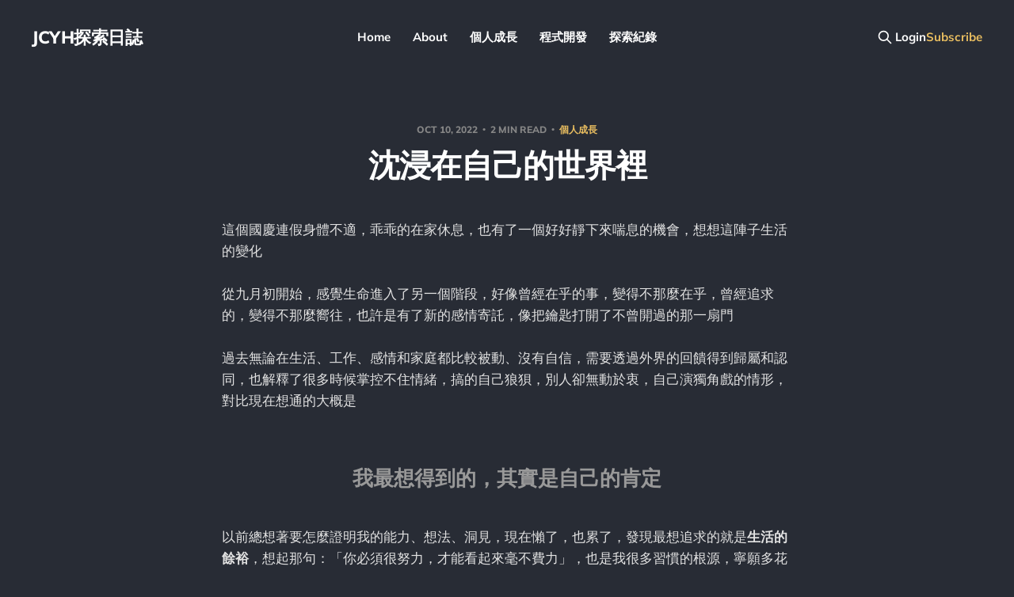

--- FILE ---
content_type: text/html; charset=utf-8
request_url: https://jcyh.work/living-in-my-world/
body_size: 6472
content:
<!DOCTYPE html>
<html class="theme-dark" lang="zh-Hant">

<head>
    <meta charset="utf-8">
    <meta name="viewport" content="width=device-width, initial-scale=1">
    <title>沈浸在自己的世界裡</title>
    <link rel="stylesheet" href="/assets/built/screen.css?v=e34dac50cb">

    <link rel="icon" href="https://jcyh.work/content/images/size/w256h256/2022/10/LINE_P20191030_105830_0-3.png" type="image/png">
    <link rel="canonical" href="https://jcyh.work/living-in-my-world/">
    <meta name="referrer" content="no-referrer-when-downgrade">
    
    <meta property="og:site_name" content="JCYH探索日誌">
    <meta property="og:type" content="article">
    <meta property="og:title" content="沈浸在自己的世界裡">
    <meta property="og:description" content="這個國慶連假身體不適，乖乖的在家休息，也有了一個好好靜下來喘息的機會，想想這陣子生活的變化

從九月初開始，感覺生命進入了另一個階段，好像曾經在乎的事，變得不那麼在乎，曾經追求的，變得不那麼嚮往，也許是有了新的感情寄託，像把鑰匙打開了不曾開過的那一扇門

過去無論在生活、工作、感情和家庭都比較被動、沒有自信，需要透過外界的回饋得到歸屬和認同，也解釋了很多時候掌控不住情緒，搞的自己狼狽，別人卻無動於衷，自己演獨角戲的情形，對比現在想通的大概是

&gt; 我最想得到的，其實是自己的肯定
以前總想著要怎麼證明我的能力、想法、洞見，現在懶了，也累了，發現最想追求的就是生活的餘裕
，想起那句：「你必須很努力，才能看起來毫不費力」，也是我很多習慣的根源，寧願多花時間研究事物的本質、思考問題的核心，就為了把事做好之餘，能有更多屬於自己的時間和空間，閒閒的優雅的活著，也是為什麼這個原則被牴觸時，都會下意識的產生厭惡感

&gt; 為什麼瞎忙的事情要拖我下水？

----------------------------------------------------------------------------">
    <meta property="og:url" content="https://jcyh.work/living-in-my-world/">
    <meta property="article:published_time" content="2022-10-10T04:30:03.000Z">
    <meta property="article:modified_time" content="2022-10-10T04:30:03.000Z">
    <meta property="article:tag" content="個人成長">
    
    <meta property="article:publisher" content="https://www.facebook.com/ghost">
    <meta name="twitter:card" content="summary">
    <meta name="twitter:title" content="沈浸在自己的世界裡">
    <meta name="twitter:description" content="這個國慶連假身體不適，乖乖的在家休息，也有了一個好好靜下來喘息的機會，想想這陣子生活的變化

從九月初開始，感覺生命進入了另一個階段，好像曾經在乎的事，變得不那麼在乎，曾經追求的，變得不那麼嚮往，也許是有了新的感情寄託，像把鑰匙打開了不曾開過的那一扇門

過去無論在生活、工作、感情和家庭都比較被動、沒有自信，需要透過外界的回饋得到歸屬和認同，也解釋了很多時候掌控不住情緒，搞的自己狼狽，別人卻無動於衷，自己演獨角戲的情形，對比現在想通的大概是

&gt; 我最想得到的，其實是自己的肯定
以前總想著要怎麼證明我的能力、想法、洞見，現在懶了，也累了，發現最想追求的就是生活的餘裕
，想起那句：「你必須很努力，才能看起來毫不費力」，也是我很多習慣的根源，寧願多花時間研究事物的本質、思考問題的核心，就為了把事做好之餘，能有更多屬於自己的時間和空間，閒閒的優雅的活著，也是為什麼這個原則被牴觸時，都會下意識的產生厭惡感

&gt; 為什麼瞎忙的事情要拖我下水？

----------------------------------------------------------------------------">
    <meta name="twitter:url" content="https://jcyh.work/living-in-my-world/">
    <meta name="twitter:label1" content="Written by">
    <meta name="twitter:data1" content="Jeffrey Chen">
    <meta name="twitter:label2" content="Filed under">
    <meta name="twitter:data2" content="個人成長">
    <meta name="twitter:site" content="@ghost">
    
    <script type="application/ld+json">
{
    "@context": "https://schema.org",
    "@type": "Article",
    "publisher": {
        "@type": "Organization",
        "name": "JCYH探索日誌",
        "url": "https://jcyh.work/",
        "logo": {
            "@type": "ImageObject",
            "url": "https://jcyh.work/content/images/size/w256h256/2022/10/LINE_P20191030_105830_0-3.png",
            "width": 60,
            "height": 60
        }
    },
    "author": {
        "@type": "Person",
        "name": "Jeffrey Chen",
        "image": {
            "@type": "ImageObject",
            "url": "https://jcyh.work/content/images/2022/10/LINE_P20191030_105830_0.png",
            "width": 1024,
            "height": 1024
        },
        "url": "https://jcyh.work/author/jcyh/",
        "sameAs": []
    },
    "headline": "沈浸在自己的世界裡",
    "url": "https://jcyh.work/living-in-my-world/",
    "datePublished": "2022-10-10T04:30:03.000Z",
    "dateModified": "2022-10-10T04:30:03.000Z",
    "keywords": "個人成長",
    "description": "這個國慶連假身體不適，乖乖的在家休息，也有了一個好好靜下來喘息的機會，想想這陣子生活的變化\n\n從九月初開始，感覺生命進入了另一個階段，好像曾經在乎的事，變得不那麼在乎，曾經追求的，變得不那麼嚮往，也許是有了新的感情寄託，像把鑰匙打開了不曾開過的那一扇門\n\n過去無論在生活、工作、感情和家庭都比較被動、沒有自信，需要透過外界的回饋得到歸屬和認同，也解釋了很多時候掌控不住情緒，搞的自己狼狽，別人卻無動於衷，自己演獨角戲的情形，對比現在想通的大概是\n\n&gt; 我最想得到的，其實是自己的肯定\n以前總想著要怎麼證明我的能力、想法、洞見，現在懶了，也累了，發現最想追求的就是生活的餘裕\n，想起那句：「你必須很努力，才能看起來毫不費力」，也是我很多習慣的根源，寧願多花時間研究事物的本質、思考問題的核心，就為了把事做好之餘，能有更多屬於自己的時間和空間，閒閒的優雅的活著，也是為什麼這個原則被牴觸時，都會下意識的產生厭惡感\n\n&gt; 為什麼瞎忙的事情要拖我下水？\n\n----------------------------------------------------------------------------",
    "mainEntityOfPage": "https://jcyh.work/living-in-my-world/"
}
    </script>

    <meta name="generator" content="Ghost 5.95">
    <link rel="alternate" type="application/rss+xml" title="JCYH探索日誌" href="https://jcyh.work/rss/">
    <script defer src="https://cdn.jsdelivr.net/ghost/portal@~2.43/umd/portal.min.js" data-i18n="false" data-ghost="https://jcyh.work/" data-key="d9ba0268c249af60da4243a9bf" data-api="https://jcyh.work/ghost/api/content/" crossorigin="anonymous"></script><style id="gh-members-styles">.gh-post-upgrade-cta-content,
.gh-post-upgrade-cta {
    display: flex;
    flex-direction: column;
    align-items: center;
    font-family: -apple-system, BlinkMacSystemFont, 'Segoe UI', Roboto, Oxygen, Ubuntu, Cantarell, 'Open Sans', 'Helvetica Neue', sans-serif;
    text-align: center;
    width: 100%;
    color: #ffffff;
    font-size: 16px;
}

.gh-post-upgrade-cta-content {
    border-radius: 8px;
    padding: 40px 4vw;
}

.gh-post-upgrade-cta h2 {
    color: #ffffff;
    font-size: 28px;
    letter-spacing: -0.2px;
    margin: 0;
    padding: 0;
}

.gh-post-upgrade-cta p {
    margin: 20px 0 0;
    padding: 0;
}

.gh-post-upgrade-cta small {
    font-size: 16px;
    letter-spacing: -0.2px;
}

.gh-post-upgrade-cta a {
    color: #ffffff;
    cursor: pointer;
    font-weight: 500;
    box-shadow: none;
    text-decoration: underline;
}

.gh-post-upgrade-cta a:hover {
    color: #ffffff;
    opacity: 0.8;
    box-shadow: none;
    text-decoration: underline;
}

.gh-post-upgrade-cta a.gh-btn {
    display: block;
    background: #ffffff;
    text-decoration: none;
    margin: 28px 0 0;
    padding: 8px 18px;
    border-radius: 4px;
    font-size: 16px;
    font-weight: 600;
}

.gh-post-upgrade-cta a.gh-btn:hover {
    opacity: 0.92;
}</style>
    <script defer src="https://cdn.jsdelivr.net/ghost/sodo-search@~1.2/umd/sodo-search.min.js" data-key="d9ba0268c249af60da4243a9bf" data-styles="https://cdn.jsdelivr.net/ghost/sodo-search@~1.2/umd/main.css" data-sodo-search="https://jcyh.work/" data-locale="zh-Hant" crossorigin="anonymous"></script>
    
    <link href="https://jcyh.work/webmentions/receive/" rel="webmention">
    <script defer src="/public/cards.min.js?v=e34dac50cb"></script>
    <link rel="stylesheet" type="text/css" href="/public/cards.min.css?v=e34dac50cb">
    <script defer src="/public/comment-counts.min.js?v=e34dac50cb" data-ghost-comments-counts-api="https://jcyh.work/members/api/comments/counts/"></script>
    <script defer src="/public/member-attribution.min.js?v=e34dac50cb"></script><style>:root {--ghost-accent-color: #e8bd60;}</style>
    <!-- Global site tag (gtag.js) - Google Analytics -->
<script async src="https://www.googletagmanager.com/gtag/js?id=G-KHGDRQKHY7"></script>
<script>
  window.dataLayer = window.dataLayer || [];
  function gtag(){dataLayer.push(arguments);}
  gtag('js', new Date());

  gtag('config', 'G-KHGDRQKHY7');
</script>
</head>

<body class='post-template tag-levelup is-head-b--n--a has-serif-body'>
<div class="site">

    <header id="gh-head" class="gh-head gh-outer">
    <div class="gh-head-inner gh-inner">

        <div class="gh-head-brand">
            <div class="gh-head-brand-wrapper">
                <a class="gh-head-logo" href="https://jcyh.work">
                        JCYH探索日誌
                </a>
            </div>
            <button class="gh-search gh-icon-btn" data-ghost-search><svg xmlns="http://www.w3.org/2000/svg" fill="none" viewBox="0 0 24 24" stroke="currentColor" stroke-width="2" width="20" height="20"><path stroke-linecap="round" stroke-linejoin="round" d="M21 21l-6-6m2-5a7 7 0 11-14 0 7 7 0 0114 0z"></path></svg></button>
            <button class="gh-burger"></button>
        </div>

        <nav class="gh-head-menu">
            <ul class="nav">
    <li class="nav-home"><a href="https://jcyh.work/">Home</a></li>
    <li class="nav-about"><a href="https://jcyh.work/about/">About</a></li>
    <li class="nav-ge-ren-cheng-chang"><a href="https://jcyh.work/tag/levelup/">個人成長</a></li>
    <li class="nav-cheng-shi-kai-fa"><a href="https://jcyh.work/tag/develop/">程式開發</a></li>
    <li class="nav-tan-suo-ji-lu"><a href="https://jcyh.work/tag/explore/">探索紀錄</a></li>
</ul>

        </nav>

        <div class="gh-head-actions">
            <button class="gh-search gh-icon-btn" data-ghost-search><svg xmlns="http://www.w3.org/2000/svg" fill="none" viewBox="0 0 24 24" stroke="currentColor" stroke-width="2" width="20" height="20"><path stroke-linecap="round" stroke-linejoin="round" d="M21 21l-6-6m2-5a7 7 0 11-14 0 7 7 0 0114 0z"></path></svg></button>
                <button class="button-text menu-item members-login" data-portal="signin">Login</button>
                <button class="button-text menu-item menu-item-cta members-subscribe" data-portal="signup">Subscribe</button>
        </div>

    </div>
    </header>


    <div class="site-content">
        
<main class="site-main">

        <article class="single post tag-levelup no-image">

    <header class="single-header gh-canvas">
        <div class="single-meta">
            <span class="single-meta-item single-meta-date">
                <time datetime="2022-10-10">
                    Oct 10, 2022
                </time>
            </span>
                <span class="single-meta-item single-meta-length">
                    2 min read
                </span>
                <span class="single-meta-item single-meta-tag">
                    <a class="post-tag post-tag-levelup" href="/tag/levelup/">
                        個人成長
                    </a>
                </span>
        </div>

        <h1 class="single-title">沈浸在自己的世界裡</h1>


    </header>

    <div class="single-content gh-content gh-canvas">
        <p>這個國慶連假身體不適，乖乖的在家休息，也有了一個好好靜下來喘息的機會，想想這陣子生活的變化</p><p>從九月初開始，感覺生命進入了另一個階段，好像曾經在乎的事，變得不那麼在乎，曾經追求的，變得不那麼嚮往，也許是有了新的感情寄託，像把鑰匙打開了不曾開過的那一扇門</p><p>過去無論在生活、工作、感情和家庭都比較被動、沒有自信，需要透過外界的回饋得到歸屬和認同，也解釋了很多時候掌控不住情緒，搞的自己狼狽，別人卻無動於衷，自己演獨角戲的情形，對比現在想通的大概是</p><blockquote class="kg-blockquote-alt">我最想得到的，其實是自己的肯定</blockquote><p>以前總想著要怎麼證明我的能力、想法、洞見，現在懶了，也累了，發現最想追求的就是<strong>生活的餘裕</strong>，想起那句：「你必須很努力，才能看起來毫不費力」，也是我很多習慣的根源，寧願多花時間研究事物的本質、思考問題的核心，就為了把事做好之餘，能有更多屬於自己的時間和空間，閒閒的優雅的活著，也是為什麼這個原則被牴觸時，都會下意識的產生厭惡感</p><blockquote class="kg-blockquote-alt">為什麼瞎忙的事情要拖我下水？</blockquote><hr><p>感謝自己上週果斷地選擇把塞進生活滿滿的不必要給丟掉</p><ul><li>本來每週錄 Vlog，是為了給自己一個自在表達的機會，一不留神又淪為想要呈現出虛假美好的樣貌</li><li>參加了年度 IT 鐵人賽，想要把自己的專業經驗分享出來，來肯定自己一直以來的努力，卻整天被貼文的時間限制，壓的喘不過去來。</li><li>每天和每週的日記、週記，是為了提醒自己，更加專注的活在當下，但是心裡卻亂到流於形式的紀錄生活，沒有好好的感受生活。</li></ul><p>少掉了這些應該要的事情後，週末靜靜的走在沒什麼人的街道上，突然覺得很喜歡這樣的寧靜</p><blockquote class="kg-blockquote-alt">好喜歡沒有人的感覺</blockquote><p>好久沒有好好活在自己的世界裡，畢竟處在自動導航的生活模式下，我很容易去迎合別人的喜好和標準，這也是為什麼想把這些事情，好好記錄下來的原因</p>
    </div>

    <div class="gh-canvas">
    <footer class="single-footer">

        <div class="single-footer-left">
            <div class="navigation navigation-previous">
                <a class="navigation-link" href="/first-times-among-thirty-years/" aria-label="Previous post">
                    <svg xmlns="http://www.w3.org/2000/svg" viewBox="0 0 32 32" fill="currentColor" class="icon navigation-icon">
    <path d="M26.667 14.667v2.667h-16L18 24.667l-1.893 1.893L5.547 16l10.56-10.56L18 7.333l-7.333 7.333h16z"></path>
</svg>                </a>
            </div>
        </div>

        <div class="single-footer-middle">
            <div class="single-footer-top">
                <h3 class="single-footer-title">Published by:</h3>
                <div class="author-list">
                    <div class="author-image-placeholder u-placeholder square">
                        <a href="/author/jcyh/" title="Jeffrey Chen">
                            <img class="author-image u-object-fit" src="/content/images/size/w150/2022/10/LINE_P20191030_105830_0.png" alt="Jeffrey Chen" loading="lazy">
                        </a>
                    </div>
                </div>
            </div>
        </div>

        <div class="single-footer-right">
            <div class="navigation navigation-next">
                <a class="navigation-link" href="/the-verge-interview-zuckerberg-inspiration/" aria-label="Next post">
                    <svg xmlns="http://www.w3.org/2000/svg" viewBox="0 0 32 32" fill="currentColor" class="icon navigation-icon">
    <path d="M5.333 14.667v2.667h16L14 24.667l1.893 1.893L26.453 16 15.893 5.44 14 7.333l7.333 7.333h-16z"></path>
</svg>                </a>
            </div>
        </div>

    </footer>
    </div>

</article>
            <section class="related-wrapper gh-canvas">
        <h3 class="related-title">You might also like...</h3>
        <div class="related-feed">
                <article class="feed public post no-image">

    <div class="feed-calendar">
        <div class="feed-calendar-month">
            Dec
        </div>
        <div class="feed-calendar-day">
            31
        </div>
    </div>

    <h2 class="feed-title">2026-給自己一封信</h2>

    <div class="feed-right">
        <svg xmlns="http://www.w3.org/2000/svg" viewBox="0 0 32 32" fill="currentColor" class="icon icon-star">
    <path d="M16 23.027L24.24 28l-2.187-9.373 7.28-6.307-9.587-.827-3.747-8.827-3.747 8.827-9.587.827 7.267 6.307L7.759 28l8.24-4.973z"></path>
</svg>        <div class="feed-length">
            2 min read
        </div>
    </div>

    <svg xmlns="http://www.w3.org/2000/svg" viewBox="0 0 32 32" fill="currentColor" class="icon feed-icon">
    <path d="M11.453 22.107L17.56 16l-6.107-6.12L13.333 8l8 8-8 8-1.88-1.893z"></path>
</svg>
    <a class="u-permalink" href="/2026-a-letter-to-myself/" aria-label="2026-給自己一封信"></a>

</article>                <article class="feed public post no-image">

    <div class="feed-calendar">
        <div class="feed-calendar-month">
            Oct
        </div>
        <div class="feed-calendar-day">
            25
        </div>
    </div>

    <h2 class="feed-title">金剛經小故事的啟發，什麼是念？</h2>

    <div class="feed-right">
        <svg xmlns="http://www.w3.org/2000/svg" viewBox="0 0 32 32" fill="currentColor" class="icon icon-star">
    <path d="M16 23.027L24.24 28l-2.187-9.373 7.28-6.307-9.587-.827-3.747-8.827-3.747 8.827-9.587.827 7.267 6.307L7.759 28l8.24-4.973z"></path>
</svg>        <div class="feed-length">
            1 min read
        </div>
    </div>

    <svg xmlns="http://www.w3.org/2000/svg" viewBox="0 0 32 32" fill="currentColor" class="icon feed-icon">
    <path d="M11.453 22.107L17.56 16l-6.107-6.12L13.333 8l8 8-8 8-1.88-1.893z"></path>
</svg>
    <a class="u-permalink" href="/the-diamond-sutra-story-about-mindfulness/" aria-label="金剛經小故事的啟發，什麼是念？"></a>

</article>                <article class="feed public post no-image">

    <div class="feed-calendar">
        <div class="feed-calendar-month">
            Oct
        </div>
        <div class="feed-calendar-day">
            25
        </div>
    </div>

    <h2 class="feed-title">40歲谷底翻身的Youtube影片心得</h2>

    <div class="feed-right">
        <svg xmlns="http://www.w3.org/2000/svg" viewBox="0 0 32 32" fill="currentColor" class="icon icon-star">
    <path d="M16 23.027L24.24 28l-2.187-9.373 7.28-6.307-9.587-.827-3.747-8.827-3.747 8.827-9.587.827 7.267 6.307L7.759 28l8.24-4.973z"></path>
</svg>        <div class="feed-length">
            2 min read
        </div>
    </div>

    <svg xmlns="http://www.w3.org/2000/svg" viewBox="0 0 32 32" fill="currentColor" class="icon feed-icon">
    <path d="M11.453 22.107L17.56 16l-6.107-6.12L13.333 8l8 8-8 8-1.88-1.893z"></path>
</svg>
    <a class="u-permalink" href="/mid-life-crisis-video-review/" aria-label="40歲谷底翻身的Youtube影片心得"></a>

</article>                <article class="feed public post no-image">

    <div class="feed-calendar">
        <div class="feed-calendar-month">
            Dec
        </div>
        <div class="feed-calendar-day">
            31
        </div>
    </div>

    <h2 class="feed-title">關於年度回顧</h2>

    <div class="feed-right">
        <svg xmlns="http://www.w3.org/2000/svg" viewBox="0 0 32 32" fill="currentColor" class="icon icon-star">
    <path d="M16 23.027L24.24 28l-2.187-9.373 7.28-6.307-9.587-.827-3.747-8.827-3.747 8.827-9.587.827 7.267 6.307L7.759 28l8.24-4.973z"></path>
</svg>        <div class="feed-length">
            4 min read
        </div>
    </div>

    <svg xmlns="http://www.w3.org/2000/svg" viewBox="0 0 32 32" fill="currentColor" class="icon feed-icon">
    <path d="M11.453 22.107L17.56 16l-6.107-6.12L13.333 8l8 8-8 8-1.88-1.893z"></path>
</svg>
    <a class="u-permalink" href="/2024-about-yearly-review/" aria-label="關於年度回顧"></a>

</article>                <article class="feed public post no-image">

    <div class="feed-calendar">
        <div class="feed-calendar-month">
            Dec
        </div>
        <div class="feed-calendar-day">
            11
        </div>
    </div>

    <h2 class="feed-title">2024 訂閱回顧</h2>

    <div class="feed-right">
        <svg xmlns="http://www.w3.org/2000/svg" viewBox="0 0 32 32" fill="currentColor" class="icon icon-star">
    <path d="M16 23.027L24.24 28l-2.187-9.373 7.28-6.307-9.587-.827-3.747-8.827-3.747 8.827-9.587.827 7.267 6.307L7.759 28l8.24-4.973z"></path>
</svg>        <div class="feed-length">
            2 min read
        </div>
    </div>

    <svg xmlns="http://www.w3.org/2000/svg" viewBox="0 0 32 32" fill="currentColor" class="icon feed-icon">
    <path d="M11.453 22.107L17.56 16l-6.107-6.12L13.333 8l8 8-8 8-1.88-1.893z"></path>
</svg>
    <a class="u-permalink" href="/2024-subscription-management/" aria-label="2024 訂閱回顧"></a>

</article>        </div>
    </section>

            <section class="gh-comments gh-canvas">
        <header class="gh-comments-header">
            <h3 class="gh-comments-title related-title">Member discussion</h3>
            <script
    data-ghost-comment-count="634396638ee21f05eae3c5ab"
    data-ghost-comment-count-empty=""
    data-ghost-comment-count-singular="comment"
    data-ghost-comment-count-plural="comments"
    data-ghost-comment-count-tag="span"
    data-ghost-comment-count-class-name="gh-comments-count"
    data-ghost-comment-count-autowrap="true"
>
</script>
        </header>
        
        <script defer src="https://cdn.jsdelivr.net/ghost/comments-ui@~0.18/umd/comments-ui.min.js" data-ghost-comments="https://jcyh.work/" data-api="https://jcyh.work/ghost/api/content/" data-admin="https://jcyh.work/ghost/" data-key="d9ba0268c249af60da4243a9bf" data-title="" data-count="false" data-post-id="634396638ee21f05eae3c5ab" data-color-scheme="auto" data-avatar-saturation="60" data-accent-color="#e8bd60" data-comments-enabled="all" data-publication="JCYH探索日誌" crossorigin="anonymous"></script>
    
    </section>

</main>
    </div>

    <footer class="gh-foot gh-outer">
        <div class="gh-foot-inner gh-inner">
            <div class="gh-copyright">
                JCYH探索日誌 © 2026
            </div>
            <nav class="gh-foot-menu">
                <ul class="nav">
    <li class="nav-sign-up"><a href="#/portal/">Sign up</a></li>
</ul>

            </nav>
            <div class="gh-powered-by">
                <a href="https://ghost.org/" target="_blank" rel="noopener">Powered by Ghost</a>
            </div>
        </div>
    </footer>

</div>

    <div class="pswp" tabindex="-1" role="dialog" aria-hidden="true">
    <div class="pswp__bg"></div>

    <div class="pswp__scroll-wrap">
        <div class="pswp__container">
            <div class="pswp__item"></div>
            <div class="pswp__item"></div>
            <div class="pswp__item"></div>
        </div>

        <div class="pswp__ui pswp__ui--hidden">
            <div class="pswp__top-bar">
                <div class="pswp__counter"></div>

                <button class="pswp__button pswp__button--close" title="Close (Esc)"></button>
                <button class="pswp__button pswp__button--share" title="Share"></button>
                <button class="pswp__button pswp__button--fs" title="Toggle fullscreen"></button>
                <button class="pswp__button pswp__button--zoom" title="Zoom in/out"></button>

                <div class="pswp__preloader">
                    <div class="pswp__preloader__icn">
                        <div class="pswp__preloader__cut">
                            <div class="pswp__preloader__donut"></div>
                        </div>
                    </div>
                </div>
            </div>

            <div class="pswp__share-modal pswp__share-modal--hidden pswp__single-tap">
                <div class="pswp__share-tooltip"></div>
            </div>

            <button class="pswp__button pswp__button--arrow--left" title="Previous (arrow left)"></button>
            <button class="pswp__button pswp__button--arrow--right" title="Next (arrow right)"></button>

            <div class="pswp__caption">
                <div class="pswp__caption__center"></div>
            </div>
        </div>
    </div>
</div>
<script
    src="https://code.jquery.com/jquery-3.5.1.min.js"
    integrity="sha256-9/aliU8dGd2tb6OSsuzixeV4y/faTqgFtohetphbbj0="
    crossorigin="anonymous">
</script>
<script src='/assets/built/main.min.js?v=e34dac50cb'></script>



<script defer src="https://static.cloudflareinsights.com/beacon.min.js/vcd15cbe7772f49c399c6a5babf22c1241717689176015" integrity="sha512-ZpsOmlRQV6y907TI0dKBHq9Md29nnaEIPlkf84rnaERnq6zvWvPUqr2ft8M1aS28oN72PdrCzSjY4U6VaAw1EQ==" data-cf-beacon='{"version":"2024.11.0","token":"f53f765e6a3840af8e9d305ac23b679b","r":1,"server_timing":{"name":{"cfCacheStatus":true,"cfEdge":true,"cfExtPri":true,"cfL4":true,"cfOrigin":true,"cfSpeedBrain":true},"location_startswith":null}}' crossorigin="anonymous"></script>
</body>
</html>

--- FILE ---
content_type: application/javascript
request_url: https://jcyh.work/public/comment-counts.min.js?v=e34dac50cb
body_size: 117
content:
!async function(){const t={},e=new Set,o=document.querySelector("[data-ghost-comments-counts-api]").dataset.ghostCommentsCountsApi,n=function(o){(o.querySelectorAll?.("[data-ghost-comment-count]")||[]).forEach((o=>{t[o.dataset.ghostCommentCount]||e.add(o.dataset.ghostCommentCount)}))},a=async function(){const n=Array.from(e);if(e.clear(),!n.length)return;const a=await fetch(`${o}?ids=${n.join(",")}`,{method:"GET",headers:{Accept:"application/json","Content-Type":"application/json"}});if(200!==a.status)return;const s=await a.json();for(const[e,o]of Object.entries(s))t[e]=o;!function(){for(const[e,o]of Object.entries(t))document.querySelectorAll(`[data-ghost-comment-count="${e}"]`).forEach((t=>{let e=t.dataset.ghostCommentCountEmpty;if(1===o&&(e=t.dataset.ghostCommentCountSingular?`${o} ${t.dataset.ghostCommentCountSingular}`:o),o>1&&(e=t.dataset.ghostCommentCountPlural?`${o} ${t.dataset.ghostCommentCountPlural}`:o),e)if("false"!==t.dataset.ghostCommentCountAutowrap){const o=document.createElement(t.dataset.ghostCommentCountTag);t.dataset.ghostCommentCountClassName&&o.classList.add(t.dataset.ghostCommentCountClassName),o.textContent=e,t.insertAdjacentElement("afterend",o)}else t.insertAdjacentText("afterend",e);t.remove()}))}()};new MutationObserver((t=>{t.forEach((t=>{t.addedNodes.forEach((t=>{n(t),function(){let t}()}))}))})).observe(document.body,{subtree:!0,childList:!0}),n(document.body),a()}();